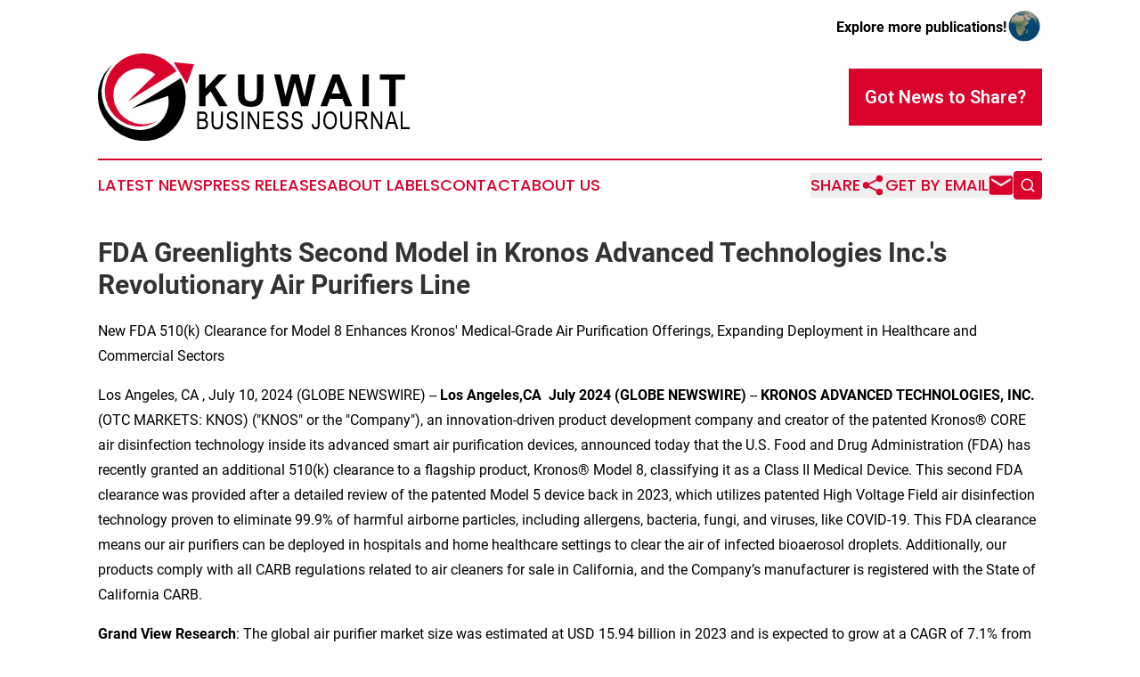

--- FILE ---
content_type: text/html;charset=utf-8
request_url: https://www.kuwaitbusinessjournal.com/article/726481698-fda-greenlights-second-model-in-kronos-advanced-technologies-inc-s-revolutionary-air-purifiers-line
body_size: 12888
content:
<!DOCTYPE html>
<html lang="en">
<head>
  <title>FDA Greenlights Second Model in Kronos Advanced Technologies Inc.&#39;s Revolutionary Air Purifiers Line | Kuwait Business Journal</title>
  <meta charset="utf-8">
  <meta name="viewport" content="width=device-width, initial-scale=1">
    <meta name="description" content="Kuwait Business Journal is an online news publication focusing on business &amp; economy in the Kuwait: Your best source on business and economy news from Kuwait">
    <link rel="icon" href="https://cdn.newsmatics.com/agp/sites/kuwaitbusinessjournal-favicon-1.png" type="image/png">
  <meta name="csrf-token" content="XiEYgMGgDUsvKPn16KxbIOxYSlhbMhvvpiCeSOV56VE=">
  <meta name="csrf-param" content="authenticity_token">
  <link href="/css/styles.min.css?v1d0b8e25eaccc1ca72b30a2f13195adabfa54991" rel="stylesheet" data-turbo-track="reload">
  <link rel="stylesheet" href="/plugins/vanilla-cookieconsent/cookieconsent.css?v1d0b8e25eaccc1ca72b30a2f13195adabfa54991">
  
<style type="text/css">
    :root {
        --color-primary-background: rgba(217, 2, 43, 0.3);
        --color-primary: #d9022b;
        --color-secondary: #000000;
    }
</style>

  <script type="importmap">
    {
      "imports": {
          "adController": "/js/controllers/adController.js?v1d0b8e25eaccc1ca72b30a2f13195adabfa54991",
          "alertDialog": "/js/controllers/alertDialog.js?v1d0b8e25eaccc1ca72b30a2f13195adabfa54991",
          "articleListController": "/js/controllers/articleListController.js?v1d0b8e25eaccc1ca72b30a2f13195adabfa54991",
          "dialog": "/js/controllers/dialog.js?v1d0b8e25eaccc1ca72b30a2f13195adabfa54991",
          "flashMessage": "/js/controllers/flashMessage.js?v1d0b8e25eaccc1ca72b30a2f13195adabfa54991",
          "gptAdController": "/js/controllers/gptAdController.js?v1d0b8e25eaccc1ca72b30a2f13195adabfa54991",
          "hamburgerController": "/js/controllers/hamburgerController.js?v1d0b8e25eaccc1ca72b30a2f13195adabfa54991",
          "labelsDescription": "/js/controllers/labelsDescription.js?v1d0b8e25eaccc1ca72b30a2f13195adabfa54991",
          "searchController": "/js/controllers/searchController.js?v1d0b8e25eaccc1ca72b30a2f13195adabfa54991",
          "videoController": "/js/controllers/videoController.js?v1d0b8e25eaccc1ca72b30a2f13195adabfa54991",
          "navigationController": "/js/controllers/navigationController.js?v1d0b8e25eaccc1ca72b30a2f13195adabfa54991"          
      }
    }
  </script>
  <script>
      (function(w,d,s,l,i){w[l]=w[l]||[];w[l].push({'gtm.start':
      new Date().getTime(),event:'gtm.js'});var f=d.getElementsByTagName(s)[0],
      j=d.createElement(s),dl=l!='dataLayer'?'&l='+l:'';j.async=true;
      j.src='https://www.googletagmanager.com/gtm.js?id='+i+dl;
      f.parentNode.insertBefore(j,f);
      })(window,document,'script','dataLayer','GTM-KGCXW2X');
  </script>

  <script>
    window.dataLayer.push({
      'cookie_settings': 'delta'
    });
  </script>
</head>
<body class="df-5 is-subpage">
<noscript>
  <iframe src="https://www.googletagmanager.com/ns.html?id=GTM-KGCXW2X"
          height="0" width="0" style="display:none;visibility:hidden"></iframe>
</noscript>
<div class="layout">

  <!-- Top banner -->
  <div class="max-md:hidden w-full content universal-ribbon-inner flex justify-end items-center">
    <a href="https://www.affinitygrouppublishing.com/" target="_blank" class="brands">
      <span class="font-bold text-black">Explore more publications!</span>
      <div>
        <img src="/images/globe.png" height="40" width="40" class="icon-globe"/>
      </div>
    </a>
  </div>
  <header data-controller="hamburger">
  <div class="content">
    <div class="header-top">
      <div class="flex gap-2 masthead-container justify-between items-center">
        <div class="mr-4 logo-container">
          <a href="/">
              <img src="https://cdn.newsmatics.com/agp/sites/kuwaitbusinessjournal-logo-1.svg" alt="Kuwait Business Journal"
                class="max-md:!h-[60px] lg:!max-h-[115px]" height="103"
                width="auto" />
          </a>
        </div>
        <button class="hamburger relative w-8 h-6">
          <span aria-hidden="true"
            class="block absolute h-[2px] w-9 bg-[--color-primary] transform transition duration-500 ease-in-out -translate-y-[15px]"></span>
          <span aria-hidden="true"
            class="block absolute h-[2px] w-7 bg-[--color-primary] transform transition duration-500 ease-in-out translate-x-[7px]"></span>
          <span aria-hidden="true"
            class="block absolute h-[2px] w-9 bg-[--color-primary] transform transition duration-500 ease-in-out translate-y-[15px]"></span>
        </button>
        <a href="/submit-news" class="max-md:hidden button button-upload-content button-primary w-fit">
          <span>Got News to Share?</span>
        </a>
      </div>
      <!--  Screen size line  -->
      <div class="absolute bottom-0 -ml-[20px] w-screen h-[1px] bg-[--color-primary] z-50 md:hidden">
      </div>
    </div>
    <!-- Navigation bar -->
    <div class="navigation is-hidden-on-mobile" id="main-navigation">
      <div class="w-full md:hidden">
        <div data-controller="search" class="relative w-full">
  <div data-search-target="form" class="relative active">
    <form data-action="submit->search#performSearch" class="search-form">
      <input type="text" name="query" placeholder="Search..." data-search-target="input" class="search-input md:hidden" />
      <button type="button" data-action="click->search#toggle" data-search-target="icon" class="button-search">
        <img height="18" width="18" src="/images/search.svg" />
      </button>
    </form>
  </div>
</div>

      </div>
      <nav class="navigation-part">
          <a href="/latest-news" class="nav-link">
            Latest News
          </a>
          <a href="/press-releases" class="nav-link">
            Press Releases
          </a>
          <a href="/about-labels" class="nav-link">
            About Labels
          </a>
          <a href="/contact" class="nav-link">
            Contact
          </a>
          <a href="/about" class="nav-link">
            About Us
          </a>
      </nav>
      <div class="w-full md:w-auto md:justify-end">
        <div data-controller="navigation" class="header-actions hidden">
  <button class="nav-link flex gap-1 items-center" onclick="window.ShareDialog.openDialog()">
    <span data-navigation-target="text">
      Share
    </span>
    <span class="icon-share"></span>
  </button>
  <button onclick="window.AlertDialog.openDialog()" class="nav-link nav-link-email flex items-center gap-1.5">
    <span data-navigation-target="text">
      Get by Email
    </span>
    <span class="icon-mail"></span>
  </button>
  <div class="max-md:hidden">
    <div data-controller="search" class="relative w-full">
  <div data-search-target="form" class="relative active">
    <form data-action="submit->search#performSearch" class="search-form">
      <input type="text" name="query" placeholder="Search..." data-search-target="input" class="search-input md:hidden" />
      <button type="button" data-action="click->search#toggle" data-search-target="icon" class="button-search">
        <img height="18" width="18" src="/images/search.svg" />
      </button>
    </form>
  </div>
</div>

  </div>
</div>

      </div>
      <a href="/submit-news" class="md:hidden uppercase button button-upload-content button-primary w-fit">
        <span>Got News to Share?</span>
      </a>
      <a href="https://www.affinitygrouppublishing.com/" target="_blank" class="nav-link-agp">
        Explore more publications!
        <img src="/images/globe.png" height="35" width="35" />
      </a>
    </div>
  </div>
</header>

  <div id="main-content" class="content">
    <div id="flash-message"></div>
    <h1>FDA Greenlights Second Model in Kronos Advanced Technologies Inc.&#39;s Revolutionary Air Purifiers Line</h1>
<div class="press-release">
  <h2>New FDA 510(k) Clearance for Model 8 Enhances Kronos' Medical-Grade Air Purification Offerings, Expanding Deployment in Healthcare and Commercial Sectors</h2>
      <p>Los Angeles, CA , July  10, 2024  (GLOBE NEWSWIRE) -- <strong>Los Angeles,CA&#xA0; July 2024 (GLOBE NEWSWIRE)</strong> -- <strong>KRONOS ADVANCED TECHNOLOGIES, INC.</strong> (OTC MARKETS: KNOS) ("KNOS" or the "Company"), an innovation-driven product development company and creator of the patented Kronos&#xAE; CORE air disinfection technology inside its advanced smart air purification devices, announced today that the U.S. Food and Drug Administration (FDA) has recently granted an additional 510(k) clearance to a flagship product, Kronos&#xAE; Model 8, classifying it as a Class II Medical Device. This second FDA clearance was provided after a detailed review of the patented Model 5 device back in 2023, which utilizes patented High Voltage Field air disinfection technology proven to eliminate 99.9% of harmful airborne particles, including allergens, bacteria, fungi, and viruses, like COVID-19. This FDA clearance means our air purifiers can be deployed in hospitals and home healthcare settings to clear the air of infected bioaerosol droplets. Additionally, our products comply with all CARB regulations related to air cleaners for sale in California, and the Company&#x2019;s manufacturer is registered with the State of California CARB.</p>  <p><strong>Grand View Research</strong>: The global air purifier market size was estimated at USD 15.94 billion in 2023 and is expected to grow at a CAGR of 7.1% from 2024 to 2030, reaching approximately USD 25.58 billion by 2030.</p>  <p>Kronos can now provide schools, healthcare facilities, businesses, hotels, and government agencies with the best medical-grade air purification and air disinfection technology.</p>  <p>&#x201C;As air quality concerns continue to rise globally, we are proud to announce that our manufacturer has been granted an additional FDA clearance for the Model 8 Air Purifier. We want to thank the FDA Team for their investigation and test results review of Kronos&#xAE; CORE patented air disinfection technology,&#x201D; said Greg Rubin, Interim CEO of Kronos. &#x201C;We have been developing air disinfection and purification technology since 2002 and are experts in Indoor Air Quality. The recently approved FDA 510(k) clearance of the Model 8 device, powered by our patented Kronos&#xAE; air disinfection technology, represents another major step forward in marketing our products to hospitals, doctors&#x2019; offices, allergy sufferers, and areas affected by natural disasters like wildfires.&#x201D;</p>  <p>&#x201C;There are only a few air purifier manufacturers on the market today that have received multiple 510(k) clearances, and this marks a significant milestone for our company and our shareholders. This certification validates the performance of the Kronos&#xAE; Model 8 air disinfection technology capabilities as we prepare to manufacture our innovative products domestically and lead the air purification industry,&#x201D; added Rubin.</p>  <p>The Model 5 and Model 8, which are our most popular models, have been rigorously tested in several credible international testing labs. Kronos&#xAE; developed technology is an active filtration technology. Unlike other solutions, it generates a high voltage electric field to electrify and destroy harmful particles, collecting them on the uniquely designed, easy-to-wash collecting plates. Its 3 layers of washable filter technology equate to zero maintenance costs while eliminating up to 99.9% of harmful particles, 99.9% of PM 2.5, and 99% of chemical toxins in the air it cleans.</p>  <p>Traditional HEPA filter-based air filtration systems only capture larger particles such as dust or pet hair and require frequent filter changes to maintain effectiveness, drastically increasing system maintenance costs. Our technology can remove contaminants and allergens down to 14.6 nanometers (.0146 microns), which is 20 times smaller than HEPA filters &#x2013; a definite market advantage.</p>  <p>As reported recently by CNN: A summer wave of COVID-19 has arrived in the US. COVID-19 levels have been rising in the United States for weeks as new variants drive what has become an annual summer surge. COVID-19 surveillance has been scaled back significantly since the US public health emergency ended more than a year ago &#x2014; individual cases are no longer counted, and severe outcomes are based on representative samples of the population &#x2014; but the data that is available is showing a consistent upward trend. Infections are probably growing in at least 38 states, according to data from the US Centers for Disease Control and Prevention. Wastewater surveillance suggests that viral activity is still relatively low, but hospitalizations and deaths are also ticking up. COVID-19 levels are especially high in the West, where viral levels are back to what they were in February, and in the South, according to the CDC. &#x201C;The virus tends to replicate well and stay alive in an environment with warm and moist conditions. That fits with what we&#x2019;re seeing,&#x201D; said Dr. Robert Hopkins, medical director of the National Foundation for Infectious Diseases, a nonprofit public health organization. &#x201C;The South and the West are steamy and hot right now.&#x201D; The summer bump has become a familiar seasonal pattern, but experts warn that the coronavirus can still be quite unpredictable.</p>  <p>KNOS is committed to helping our customers, businesses, and government offices improve Indoor Air Quality (IAQ) and provide healthier and safer air.</p>  <p>Unlike any other air purifier on the market, Kronos&#xAE; air purifiers use patented technology to do what other purifiers can&#x2019;t &#x2014; destroy airborne pollutants at the size 20 times smaller than conventional Hepa filters. These devices are the only FDA-cleared purifiers that use Kronos&#xAE; technology and reach 99.98% efficiency in destroying airborne pollutants.</p>  <p>This additional FDA clearance comes as world health agencies increasingly recognize indoor air quality as a crucial factor in overall health and well-being. The EPA - Environmental Protection Agency has reported that indoor air can be two to five times more polluted than outdoor air, emphasizing the importance of effective air purification in homes and offices.</p>  <p>FDA Cleared MODEL 5 (MSRP $650): Currently on sale for $549 is Ideal for rooms of up to 1400sq. ft. can disinfect and purify air space 24/7 (bedrooms, living rooms, etc.) This Model 5 is 26 (H) x 12 (L) x 12 (W) inches, weighs 28.9 pounds, and its power consumption is only 20-60 W (110/240v).</p>  <p>FDA Cleared MODEL 8 (MSRP $1,199) ON SALE price $949.00: Ideal for large spaces up to 3000 sq. ft. (businesses, hospitals, schools, universities, hotels, restaurants, including residential spaces such as studio apartments, large living rooms, and home offices.) The MODEL 8 is 30" (H) x 15" (W) x 15", weighs 43 pounds, and its power consumption is 110 W (110/240v). The Model 8 may well be the highest CADR among all air purifiers, including HEPA, and the most efficacious with the lowest cost of ownership.</p>  <p>Kronos also supplies advanced US-manufactured face masks (including high-tech electronic invisible masks) to better protect employees, customers, students, and teachers nationwide.</p>  <p><strong>About Kronos Advanced Technologies Inc.</strong></p>  <p>The Company was initially founded in 2002 and funded by the U.S. military to develop electrostatic air movers. Eventually, the Company moved into the consumer air purification business. It began operations as a product development company that invented and significantly changed how air is moved, filtered, and sterilized. Historically, Kronos has focused on developing, marketing, and selling the Company's proprietary air movement and purification technology. Serving the Indoor Air Quality (IAQ) market, Kronos technology uses state-of-the-art high-voltage patented processes without the use of traditional porous HEPA filters. Kronos-based products move air silently, filter, sterilize, and purify the air while dramatically reducing energy consumption to half of a 60-watt light bulb.</p>  <p>Kronos devices can vary in shape or size and, therefore, have the potential to be scaled down for air purification in cars or scaled up in size for industrial and hazardous gas destruction. The technology is currently being implemented in multiple standalone products for businesses, homes, and vehicles of all types - to move, sterilize, and filter air, including removing allergens down to 14.6 nanometers, passing through our patented technology - replacing expensive outdated passive HEPA and other filtration-type systems. There are broad ranges of additional markets for standalone and embedded Kronos CORE technology-based devices. Examples of immediately addressable markets include schools, universities, healthcare facilities, operating rooms, manufacturing clean rooms, and the cabins of automobiles and commercial aircraft.</p>  <p>Kronos published research about the effectiveness of Kronos Patented technology on air disinfection (e.g., microorganism destruction) by demonstrating the high efficacy of Kronos&#xAE; Technology-based air purifiers in capturing and destruction of various types of microorganisms (including Coronaviruses) in different environmental settings back in 2008. Results of this research showed that Electrostatic Air Filtration and Purification systems based on Kronos technology demonstrated high capturing and destruction efficiency for different types of microorganisms, bacteria, and viruses, and can be successfully used for disinfection of air in real-world environmental settings, including hospital facilities both with and without the presence of people.</p>  <p>BusinessWeek called Kronos air purifiers "VIRUS KILLER" in 2005.</p>  <p>Kronos is the first publicly traded company that accepts Dogecoin as a form of payment for its products, as well as other cryptocurrencies.</p>  <p>Recently, the Company filed for a provisional patent involving an innovative protective face mask with antimicrobial and anti-cellphone radiation protection features. The Company is planning to file additional patents to improve its existing technology as well as enter into new market segments but will continue to market air purifiers and other consumer products. The Company is an exclusive distributor and licensee of the latest generation of air purifiers based on the Company's CORE technologies. The Company markets its products as Airdog&#xAE; and KRONOS&#xAE; brands. All Kronos products come with Kronos Promise &#x2122; - Your Satisfaction is Guaranteed!</p>  <p>Since our inception in 2002, Kronos Advanced Technologies has been at the forefront of innovation, revolutionizing how air is moved, filtered, and sterilized. Our patented technology has been instrumental in various sectors, including indoor air quality, automotive, and healthcare.</p>  <p>As previously announced: Kronos Advanced Technologies, Inc. (OTC MARKETS: KNOS) released in 2023 that the U.S. Food and Drug Administration (FDA) had granted 510(k) clearance to the company&#x2019;s manufacturer, classifying its Model 5 Air Purifier as a Class II Medical Device. This clearance is a significant achievement, validating Kronos' patented High Voltage Field air disinfection technology, proven to eliminate 99.9% of harmful airborne particles, including allergens, bacteria, fungi, and viruses like COVID-19.</p>  <p>With the additional FDA clearance for our flagship Model 8 product, Kronos&#xAE; can now deploy its medical-grade air purification and air disinfection technology in hospitals, home healthcare settings, schools, healthcare facilities, businesses, hotels, and government agencies. This milestone underscores Kronos' commitment to improving Indoor Air Quality (IAQ) and providing healthier and safer air environments.</p>  <p>As we embark on this new chapter with Kronos Advanced Technologies Inc., we remain committed to our mission of enhancing the health and well-being of individuals worldwide. We are proud to be pioneers in accepting cryptocurrencies, including Dogecoin and Shiba Inu coins, as a form of payment for our products, reflecting our dedication to embracing emerging technologies.</p>  <p>Our dedication to customer satisfaction remains unwavering, and we invite you to explore our products and offerings through our online shopping portal and social media channels.</p>  <p><strong>Company offices are located in Parkersburg, West Virginia.</strong></p>  <p><strong>Shopping portal</strong>: <a href="https://www.globenewswire.com/Tracker?data=JUysDzgCLoiVVy1J89BOrdAXKXn-MdSzul_ctNLotXpuPDv4qEIwLSWQUzW9c-Hp9wnjCy2pNn2Hv8mRoyWtHsAWBDrX1d8_QpfCN3ba1S0=" rel="nofollow" target="_new">www.KronosAIR.com</a></p>  <p><strong>Follow KNOS on Twitter</strong>: <a href="https://www.globenewswire.com/Tracker?data=XEo93w09QyezaO4gECx8VhMln4t63Bdq_Atx44DDblYc_ukyO9nZqJGBdYRcTg1JRi3JYKAhMplxrNv4h_-JpvrwXX1MdJn83-61a27WvL_I64ziq-U_w-Cx04ziX3CA" rel="nofollow" target="_new">https://twitter.com/kronosati</a></p>  <p><strong>Follow KNOS on Facebook</strong>: <a href="https://www.globenewswire.com/Tracker?data=XEo93w09QyezaO4gECx8VoPjXx25ze_AMCUO1J1J0o3StOjuy8vVFC_EblwTgQ2XhgFthY4znOihYnOZM0n2GszVO99e5u8obwgDqlacsSFvwf2ApdY0uWOSqlXPgBcS" rel="nofollow" target="_new">https://www.facebook.com/kronosati</a></p>  <p><strong>Follow KNOS on Instagram</strong>: <a href="https://www.globenewswire.com/Tracker?data=XEo93w09QyezaO4gECx8VnXZkV4_CbYcQId3pwTtoMUxHflU8GdxavhIClMkc7vof9Wk9OGgUEV7Ugu0KhvfybSpOVLlzAgY8tTkDxgT785EwMLA1izfE4wbBrHflTyrtuLsg238-jIUw8_1wi0UoA==" rel="nofollow" target="_new">https://www.instagram.com/kronos_ati/</a></p>  <p><strong>Follow KNOS on YouTube</strong>: <a href="https://www.globenewswire.com/Tracker?data=XEo93w09QyezaO4gECx8VjWyUFoKKNXdxSIOltzqyfTpXQ1T6dZPSIMZzJTmIlWhlZjVfcAFfUHEUBx7FBrvw0LDIeb0-eeCLTqPr-bb4LId2FpcWqUUsYq2YCdgz6piqMGOyqDF2uPNg0OyaLEBylITiynsBEF0PD4PvQbyy_U=" rel="nofollow" target="_new">https://www.youtube.com/@KronosAdvancedTechnologies</a></p>  <p><strong>Follow KNOS on Reddit</strong>: <a href="https://www.globenewswire.com/Tracker?data=XEo93w09QyezaO4gECx8VpHVcdRMAEg0NwMPPRjBRFGjsHfYyFC2ND0a-f9HrHiLFvOXFfZNVIopithSRwZX0uL1ZAaiZqnMe4Fq2OPIK83PIXIIq5kkq8kIe8Jm0GToxTJ9gT5TEkzJRFQEfH4QJA==" rel="nofollow" target="_new">https://www.reddit.com/user/Kronos_ATI</a></p>  <p><strong>Follow KNOS on LinkedIn</strong>: <a href="https://www.globenewswire.com/Tracker?data=[base64]" rel="nofollow" target="_new">https://www.linkedin.com/company/kronos-advanced-technologies-inc</a></p>  <p><strong>Contact us</strong> via info@kronosati.co</p>  <p><strong>Disclaimer</strong></p>  <p>This filing does not constitute an offer to sell, a solicitation of an offer to buy, or a recommendation of any security or any other product or service by Kronos Advanced Technologies Inc or any other third party regardless of whether such security, product, or service is referenced in this press release. Furthermore, nothing in this press release is intended to provide tax, legal, or investment advice, and nothing in it should be construed as a recommendation to buy, sell, or hold any investment or security or to engage in any investment strategy or transaction. Kronos Advanced Technologies does not represent that the securities, products, or services discussed in this press release are suitable for any particular investor. You are solely responsible for determining whether any investment, investment strategy, security, or related transaction is appropriate for you based on your personal investment objectives, financial circumstances, and risk tolerance. You should consult your business advisor, attorney, and/or tax and accounting advisor regarding your specific business, legal, or tax situation.</p>  <p><strong>Health Disclaimer</strong></p>  <p>The information contained in this news release is provided for informational purposes only and should not be construed as medical advice or as a substitute for professional healthcare advice. KRONOS ADVANCED TECHNOLOGIES INC. ("KNOS" or the "Company") does not provide medical advice, diagnosis, or treatment. The products mentioned in this release, including the Kronos Air 5G air purifier and graphene face masks, are designed to improve air quality by capturing and destroying airborne particles, including bacteria and viruses. However, the effectiveness of these products in preventing illness or disease has not been established for all conditions, and individual results may vary. The statements made in this release regarding the potential effectiveness of our products against specific pathogens, such as COVID-19, tuberculosis, and other viral and bacterial infections are based on laboratory tests and real-world applications, including FDA 510(k) Class II medical device clearance. These statements have not been evaluated by the Food and Drug Administration or any other regulatory body and are not intended to diagnose, treat, cure, or prevent any disease. Consumers should consult their healthcare professional before using any air purification or sterilization products, especially if they have any underlying health conditions or concerns. The information provided in this release is not intended to replace the advice of healthcare professionals. If you have any questions or concerns about your health or the use of our products, please consult your physician or another qualified healthcare provider. KRONOS ADVANCED TECHNOLOGIES INC. makes no representations or warranties, express or implied, regarding the efficacy of its products in any specific situation or for any specific individual. The Company does not assume any liability for the use or misuse of the information provided in this release or for any reliance on the information provided. For more detailed information about our products and their intended use, please visit our website at <a href="https://www.globenewswire.com/Tracker?data=JUysDzgCLoiVVy1J89BOreGuba70mw4wV2ufgGdfbiholwEgHx8n_t12RZw2qmAp4iyLNLFqO-h5YfWdE3kymskOqVTPquJHfhzvxb_5qo0=" rel="nofollow" target="_new">www.KronosAIR.com</a> or contact our customer service team. Your use of our products is subject to our terms and conditions, which can be found on our website.</p>  <p><strong>Social Media Disclaimer and Forward-Looking Statements</strong></p>  <p>Kronos Advanced Technologies investors and others should note that we announce material information to the public about the Company through various means, including our website (<u>www.KronosAIR.com</u>), press releases, OTC markets filings, public conference calls, and via our corporate social media accounts listed above. We encourage our investors and others to monitor and review the information we make public in these locations, as such information could be deemed material. Please note that this list may be updated from time to time. Certain statements contained in this press release may constitute "forward-looking statements." Forward-looking statements provide current expectations of future events based on certain assumptions and include any statement that does not directly relate to any historical or current fact. Actual results may differ materially from those indicated by such forward-looking statements as a result of various important factors as disclosed in our filings with the OTC Markets at OTCMarkets.com. In addition to these factors, actual future performance, outcomes, and results may differ materially because of more general factors including (without limitation) general industry and market conditions and growth rates, economic conditions, governmental and public policy changes, the Company's ability to raise capital on acceptable terms, if at all, the Company's successful development of its products and the integration into its existing products and the commercial acceptance of the Company's products. The forward-looking statements included in this press release represent the Company's views as of the date of this press release, and these views could change. However, while the Company may elect to update these forward-looking statements at some point in the future, the Company specifically disclaims any obligation to do so. These forward-looking statements should not be relied upon as representing the Company's views as of any date subsequent to the date of the press release.</p>  <p><strong>SOURCE: KRONOS ADVANCED TECHNOLOGIES, Inc</strong></p>  <p><strong>Tel:</strong> (<strong>716)OTC-KNOS</strong> (716-682-5667) for SMS texts</p> <img class="__GNW8366DE3E__IMG" src="https://www.globenewswire.com/newsroom/ti?nf=OTE3NTcyMyM2MzYwODI2IzIxOTU1MjU="> <br><img src="https://ml.globenewswire.com/media/ODhjMWEwYzMtYjM3OS00MmY5LWIwMGYtZTcwZDcyOGFjOWFlLTEyMDcwNzg=/tiny/Kronos-Advanced-Technologies-I.png" referrerpolicy="no-referrer-when-downgrade"><p><a href="https://www.globenewswire.com/NewsRoom/AttachmentNg/198d3343-a299-49cf-a38c-834c924b869e" rel="nofollow"><img src="https://ml.globenewswire.com/media/198d3343-a299-49cf-a38c-834c924b869e/small/kronos-logo-400px-jpg.jpg" border="0" width="150" height="84" alt="Primary Logo"></a></p>
    <p>
  Legal Disclaimer:
</p>
<p>
  EIN Presswire provides this news content "as is" without warranty of any kind. We do not accept any responsibility or liability
  for the accuracy, content, images, videos, licenses, completeness, legality, or reliability of the information contained in this
  article. If you have any complaints or copyright issues related to this article, kindly contact the author above.
</p>
<img class="prtr" src="https://www.einpresswire.com/tracking/article.gif?t=5&a=L3Gw6UmRpbg-lwAN&i=8QP57XxThCzeXEli" alt="">
</div>

  </div>
</div>
<footer class="footer footer-with-line">
  <div class="content flex flex-col">
    <p class="footer-text text-sm mb-4 order-2 lg:order-1">© 1995-2026 Newsmatics Inc. dba Affinity Group Publishing &amp; Kuwait Business Journal. All Rights Reserved.</p>
    <div class="footer-nav lg:mt-2 mb-[30px] lg:mb-0 flex gap-7 flex-wrap justify-center order-1 lg:order-2">
        <a href="/about" class="footer-link">About</a>
        <a href="/archive" class="footer-link">Press Release Archive</a>
        <a href="/submit-news" class="footer-link">Submit Press Release</a>
        <a href="/legal/terms" class="footer-link">Terms &amp; Conditions</a>
        <a href="/legal/dmca" class="footer-link">Copyright/DMCA Policy</a>
        <a href="/legal/privacy" class="footer-link">Privacy Policy</a>
        <a href="/contact" class="footer-link">Contact</a>
    </div>
  </div>
</footer>
<div data-controller="dialog" data-dialog-url-value="/" data-action="click->dialog#clickOutside">
  <dialog
    class="modal-shadow fixed backdrop:bg-black/20 z-40 text-left bg-white rounded-full w-[350px] h-[350px] overflow-visible"
    data-dialog-target="modal"
  >
    <div class="text-center h-full flex items-center justify-center">
      <button data-action="click->dialog#close" type="button" class="modal-share-close-button">
        ✖
      </button>
      <div>
        <div class="mb-4">
          <h3 class="font-bold text-[28px] mb-3">Share us</h3>
          <span class="text-[14px]">on your social networks:</span>
        </div>
        <div class="flex gap-6 justify-center text-center">
          <a href="https://www.facebook.com/sharer.php?u=https://www.kuwaitbusinessjournal.com" class="flex flex-col items-center font-bold text-[#4a4a4a] text-sm" target="_blank">
            <span class="h-[55px] flex items-center">
              <img width="40px" src="/images/fb.png" alt="Facebook" class="mb-2">
            </span>
            <span class="text-[14px]">
              Facebook
            </span>
          </a>
          <a href="https://www.linkedin.com/sharing/share-offsite/?url=https://www.kuwaitbusinessjournal.com" class="flex flex-col items-center font-bold text-[#4a4a4a] text-sm" target="_blank">
            <span class="h-[55px] flex items-center">
              <img width="40px" height="40px" src="/images/linkedin.png" alt="LinkedIn" class="mb-2">
            </span>
            <span class="text-[14px]">
            LinkedIn
            </span>
          </a>
        </div>
      </div>
    </div>
  </dialog>
</div>

<div data-controller="alert-dialog" data-action="click->alert-dialog#clickOutside">
  <dialog
    class="fixed backdrop:bg-black/20 modal-shadow z-40 text-left bg-white rounded-full w-full max-w-[450px] aspect-square overflow-visible"
    data-alert-dialog-target="modal">
    <div class="flex items-center text-center -mt-4 h-full flex-1 p-8 md:p-12">
      <button data-action="click->alert-dialog#close" type="button" class="modal-close-button">
        ✖
      </button>
      <div class="w-full" data-alert-dialog-target="subscribeForm">
        <img class="w-8 mx-auto mb-4" src="/images/agps.svg" alt="AGPs" />
        <p class="md:text-lg">Get the latest news on this topic.</p>
        <h3 class="dialog-title mt-4">SIGN UP FOR FREE TODAY</h3>
        <form data-action="submit->alert-dialog#submit" method="POST" action="/alerts">
  <input type="hidden" name="authenticity_token" value="XiEYgMGgDUsvKPn16KxbIOxYSlhbMhvvpiCeSOV56VE=">

  <input data-alert-dialog-target="fullnameInput" type="text" name="fullname" id="fullname" autocomplete="off" tabindex="-1">
  <label>
    <input data-alert-dialog-target="emailInput" placeholder="Email address" name="email" type="email"
      value=""
      class="rounded-xs mb-2 block w-full bg-white px-4 py-2 text-gray-900 border-[1px] border-solid border-gray-600 focus:border-2 focus:border-gray-800 placeholder:text-gray-400"
      required>
  </label>
  <div class="text-red-400 text-sm" data-alert-dialog-target="errorMessage"></div>

  <input data-alert-dialog-target="timestampInput" type="hidden" name="timestamp" value="1768723699" autocomplete="off" tabindex="-1">

  <input type="submit" value="Sign Up"
    class="!rounded-[3px] w-full mt-2 mb-4 bg-primary px-5 py-2 leading-5 font-semibold text-white hover:color-primary/75 cursor-pointer">
</form>
<a data-action="click->alert-dialog#close" class="text-black underline hover:no-underline inline-block mb-4" href="#">No Thanks</a>
<p class="text-[15px] leading-[22px]">
  By signing to this email alert, you<br /> agree to our
  <a href="/legal/terms" class="underline text-primary hover:no-underline" target="_blank">Terms & Conditions</a>
</p>

      </div>
      <div data-alert-dialog-target="checkEmail" class="hidden">
        <img class="inline-block w-9" src="/images/envelope.svg" />
        <h3 class="dialog-title">Check Your Email</h3>
        <p class="text-lg mb-12">We sent a one-time activation link to <b data-alert-dialog-target="userEmail"></b>.
          Just click on the link to
          continue.</p>
        <p class="text-lg">If you don't see the email in your inbox, check your spam folder or <a
            class="underline text-primary hover:no-underline" data-action="click->alert-dialog#showForm" href="#">try
            again</a>
        </p>
      </div>

      <!-- activated -->
      <div data-alert-dialog-target="activated" class="hidden">
        <img class="w-8 mx-auto mb-4" src="/images/agps.svg" alt="AGPs" />
        <h3 class="dialog-title">SUCCESS</h3>
        <p class="text-lg">You have successfully confirmed your email and are subscribed to <b>
            Kuwait Business Journal
          </b> daily
          news alert.</p>
      </div>
      <!-- alreadyActivated -->
      <div data-alert-dialog-target="alreadyActivated" class="hidden">
        <img class="w-8 mx-auto mb-4" src="/images/agps.svg" alt="AGPs" />
        <h3 class="dialog-title">Alert was already activated</h3>
        <p class="text-lg">It looks like you have already confirmed and are receiving the <b>
            Kuwait Business Journal
          </b> daily news
          alert.</p>
      </div>
      <!-- activateErrorMessage -->
      <div data-alert-dialog-target="activateErrorMessage" class="hidden">
        <img class="w-8 mx-auto mb-4" src="/images/agps.svg" alt="AGPs" />
        <h3 class="dialog-title">Oops!</h3>
        <p class="text-lg mb-4">It looks like something went wrong. Please try again.</p>
        <form data-action="submit->alert-dialog#submit" method="POST" action="/alerts">
  <input type="hidden" name="authenticity_token" value="XiEYgMGgDUsvKPn16KxbIOxYSlhbMhvvpiCeSOV56VE=">

  <input data-alert-dialog-target="fullnameInput" type="text" name="fullname" id="fullname" autocomplete="off" tabindex="-1">
  <label>
    <input data-alert-dialog-target="emailInput" placeholder="Email address" name="email" type="email"
      value=""
      class="rounded-xs mb-2 block w-full bg-white px-4 py-2 text-gray-900 border-[1px] border-solid border-gray-600 focus:border-2 focus:border-gray-800 placeholder:text-gray-400"
      required>
  </label>
  <div class="text-red-400 text-sm" data-alert-dialog-target="errorMessage"></div>

  <input data-alert-dialog-target="timestampInput" type="hidden" name="timestamp" value="1768723699" autocomplete="off" tabindex="-1">

  <input type="submit" value="Sign Up"
    class="!rounded-[3px] w-full mt-2 mb-4 bg-primary px-5 py-2 leading-5 font-semibold text-white hover:color-primary/75 cursor-pointer">
</form>
<a data-action="click->alert-dialog#close" class="text-black underline hover:no-underline inline-block mb-4" href="#">No Thanks</a>
<p class="text-[15px] leading-[22px]">
  By signing to this email alert, you<br /> agree to our
  <a href="/legal/terms" class="underline text-primary hover:no-underline" target="_blank">Terms & Conditions</a>
</p>

      </div>

      <!-- deactivated -->
      <div data-alert-dialog-target="deactivated" class="hidden">
        <img class="w-8 mx-auto mb-4" src="/images/agps.svg" alt="AGPs" />
        <h3 class="dialog-title">You are Unsubscribed!</h3>
        <p class="text-lg">You are no longer receiving the <b>
            Kuwait Business Journal
          </b>daily news alert.</p>
      </div>
      <!-- alreadyDeactivated -->
      <div data-alert-dialog-target="alreadyDeactivated" class="hidden">
        <img class="w-8 mx-auto mb-4" src="/images/agps.svg" alt="AGPs" />
        <h3 class="dialog-title">You have already unsubscribed!</h3>
        <p class="text-lg">You are no longer receiving the <b>
            Kuwait Business Journal
          </b> daily news alert.</p>
      </div>
      <!-- deactivateErrorMessage -->
      <div data-alert-dialog-target="deactivateErrorMessage" class="hidden">
        <img class="w-8 mx-auto mb-4" src="/images/agps.svg" alt="AGPs" />
        <h3 class="dialog-title">Oops!</h3>
        <p class="text-lg">Try clicking the Unsubscribe link in the email again and if it still doesn't work, <a
            href="/contact">contact us</a></p>
      </div>
    </div>
  </dialog>
</div>

<script src="/plugins/vanilla-cookieconsent/cookieconsent.umd.js?v1d0b8e25eaccc1ca72b30a2f13195adabfa54991"></script>
  <script src="/js/cookieconsent.js?v1d0b8e25eaccc1ca72b30a2f13195adabfa54991"></script>

<script type="module" src="/js/app.js?v1d0b8e25eaccc1ca72b30a2f13195adabfa54991"></script>
</body>
</html>


--- FILE ---
content_type: image/svg+xml
request_url: https://cdn.newsmatics.com/agp/sites/kuwaitbusinessjournal-logo-1.svg
body_size: 9872
content:
<?xml version="1.0" encoding="UTF-8" standalone="no"?>
<svg
   xmlns:dc="http://purl.org/dc/elements/1.1/"
   xmlns:cc="http://creativecommons.org/ns#"
   xmlns:rdf="http://www.w3.org/1999/02/22-rdf-syntax-ns#"
   xmlns:svg="http://www.w3.org/2000/svg"
   xmlns="http://www.w3.org/2000/svg"
   id="Layer_1"
   data-name="Layer 1"
   viewBox="0 0 371.83826 103.89436"
   version="1.1"
   width="371.83826"
   height="103.89436">
  <metadata
     id="metadata59">
    <rdf:RDF>
      <cc:Work
         rdf:about="">
        <dc:format>image/svg+xml</dc:format>
        <dc:type
           rdf:resource="http://purl.org/dc/dcmitype/StillImage" />
      </cc:Work>
    </rdf:RDF>
  </metadata>
  <defs
     id="defs4">
    <style
       id="style2">.cls-1,.cls-3{fill:#d9022b;}.cls-1,.cls-2{fill-rule:evenodd;}.cls-2{fill:#010101;}</style>
  </defs>
  <title
     id="title6">89</title>
  <path
     d="m 120.62827,62.668644 v -37.81 h 7.64 v 16.81 l 15.43,-16.8 h 10.27 l -14.24,14.73 15,23.1 h -9.89 l -10.4,-17.75 -6.19,6.32 v 11.4 z"
     id="path8" />
  <path
     d="m 167.09827,24.858644 h 7.64 v 20.49 a 42.53,42.53 0 0 0 0.28,6.32 6.15,6.15 0 0 0 2.34,3.73 8.11,8.11 0 0 0 5,1.41 7.72,7.72 0 0 0 4.9,-1.33 5.27,5.27 0 0 0 2,-3.27 42.84,42.84 0 0 0 0.34,-6.42 v -20.93 h 7.63 v 19.87 a 50.53,50.53 0 0 1 -0.62,9.63 10.61,10.61 0 0 1 -2.28,4.74 11.58,11.58 0 0 1 -4.45,3.09 19.47,19.47 0 0 1 -7.28,1.15 20.85,20.85 0 0 1 -8.22,-1.26 11.63,11.63 0 0 1 -4.42,-3.25 10.27,10.27 0 0 1 -2.14,-4.19 45.88,45.88 0 0 1 -0.75,-9.6 z"
     id="path10" />
  <path
     d="m 219.09827,62.668644 -9,-37.83 h 7.82 l 5.7,26 6.91,-26 h 9.09 l 6.63,26.42 5.85,-26.4 h 7.69 l -9.22,37.81 h -8.1 l -7.54,-28.28 -7.51,28.28 z"
     id="path12" />
  <path
     d="m 303.30827,62.668644 h -8.31 l -3.31,-8.59 h -15.12 l -3.12,8.59 h -8.1 l 14.75,-37.81 h 8.08 z m -14.07,-15 -5.21,-14 -5.11,14 z"
     id="path14" />
  <path
     d="m 315.57827,62.668644 v -37.81 h 7.64 v 37.81 z"
     id="path16" />
  <path
     d="m 347.46827,62.668644 v -31.41 h -11.23 v -6.4 h 30.07 v 6.4 h -11.21 v 31.41 z"
     id="path18" />
  <path
     d="m 118.44827,89.898644 v -20.83 h 6.41 a 6.68,6.68 0 0 1 3.09,0.6 4.74,4.74 0 0 1 1.86,1.88 5.7,5.7 0 0 1 0.72,2.83 5.27,5.27 0 0 1 -0.62,2.58 4.88,4.88 0 0 1 -1.76,1.85 4.6,4.6 0 0 1 2.34,1.84 5.7,5.7 0 0 1 0.85,3.2 6.81,6.81 0 0 1 -0.77,3.32 4.78,4.78 0 0 1 -2.07,2.08 8,8 0 0 1 -3.55,0.65 z m 2.25,-12.08 h 3.7 a 7.6,7.6 0 0 0 2.07,-0.2 2.59,2.59 0 0 0 1.36,-1 3.36,3.36 0 0 0 0.47,-1.91 3.67,3.67 0 0 0 -0.43,-1.87 2.29,2.29 0 0 0 -1.15,-1 8,8 0 0 0 -2.59,-0.28 h -3.43 z m 0,9.62 h 4.26 a 6.25,6.25 0 0 0 2.08,-0.26 2.84,2.84 0 0 0 1.47,-1.21 4.07,4.07 0 0 0 0.5,-2.13 3.86,3.86 0 0 0 -0.48,-2 3,3 0 0 0 -1.3,-1.2 6.57,6.57 0 0 0 -2.57,-0.37 h -4 z"
     id="path20" />
  <path
     d="m 146.75827,69.068644 h 2.26 v 12 a 17.6,17.6 0 0 1 -0.59,5 5.74,5.74 0 0 1 -2.15,3.06 6.55,6.55 0 0 1 -4,1.12 6.2,6.2 0 0 1 -5.06,-2 q -1.68,-2 -1.68,-7.13 v -12 h 2.26 v 12 a 13.72,13.72 0 0 0 0.44,4.09 3.63,3.63 0 0 0 1.44,1.92 4.34,4.34 0 0 0 2.44,0.66 4.2,4.2 0 0 0 3.5,-1.36 c 0.72,-0.91 1.09,-2.68 1.09,-5.31 z"
     id="path22" />
  <path
     d="m 153.21827,83.188644 2.13,-0.23 a 6.18,6.18 0 0 0 0.75,2.71 4.41,4.41 0 0 0 1.73,1.54 5.39,5.39 0 0 0 2.53,0.58 4.55,4.55 0 0 0 3.13,-1 3.28,3.28 0 0 0 1.12,-2.56 2.93,2.93 0 0 0 -1.63,-2.74 23.59,23.59 0 0 0 -3.53,-1.24 12.6,12.6 0 0 1 -3.44,-1.44 5,5 0 0 1 -1.59,-1.84 5.44,5.44 0 0 1 -0.57,-2.52 5.53,5.53 0 0 1 1.64,-4.13 6,6 0 0 1 4.4,-1.61 7.05,7.05 0 0 1 3.33,0.75 5.43,5.43 0 0 1 2.22,2.16 7.08,7.08 0 0 1 0.84,3.31 l -2.17,0.2 a 4.45,4.45 0 0 0 -1.22,-3 4.12,4.12 0 0 0 -2.93,-1 4.39,4.39 0 0 0 -2.92,0.86 2.75,2.75 0 0 0 -1,2.22 2.53,2.53 0 0 0 0.74,2 8.62,8.62 0 0 0 3.32,1.41 22.62,22.62 0 0 1 3.55,1.21 5.43,5.43 0 0 1 3.15,5.2 6.46,6.46 0 0 1 -0.83,3.26 5.62,5.62 0 0 1 -2.28,2.23 7.24,7.24 0 0 1 -3.48,0.77 6.79,6.79 0 0 1 -5.05,-1.9 7.29,7.29 0 0 1 -1.94,-5.2 z"
     id="path24" />
  <path
     d="m 171.48827,89.898644 v -20.83 h 2.26 v 20.83 z"
     id="path26" />
  <path
     d="m 178.78827,89.898644 v -20.83 h 2.31 l 9,16.38 v -16.38 h 2.16 v 20.83 h -2.31 l -9,-16.39 v 16.39 z"
     id="path28" />
  <path
     d="m 197.27827,89.898644 v -20.83 h 12.35 v 2.46 h -10.09 v 6.36 h 9.45 v 2.46 h -9.45 v 7.09 h 10.49 v 2.46 z"
     id="path30" />
  <path
     d="m 213.54827,83.188644 2.13,-0.23 a 6.18,6.18 0 0 0 0.77,2.68 4.34,4.34 0 0 0 1.73,1.54 5.39,5.39 0 0 0 2.53,0.58 4.55,4.55 0 0 0 3.13,-1 3.27,3.27 0 0 0 1.11,-2.56 2.9,2.9 0 0 0 -1.62,-2.74 24,24 0 0 0 -3.53,-1.24 12.6,12.6 0 0 1 -3.44,-1.44 5,5 0 0 1 -1.59,-1.84 5.44,5.44 0 0 1 -0.57,-2.52 5.56,5.56 0 0 1 1.63,-4.13 6,6 0 0 1 4.41,-1.61 7.05,7.05 0 0 1 3.33,0.75 5.43,5.43 0 0 1 2.22,2.16 7.2,7.2 0 0 1 0.84,3.31 l -2.17,0.2 a 4.5,4.5 0 0 0 -1.22,-3 4.12,4.12 0 0 0 -2.93,-1 4.43,4.43 0 0 0 -2.93,0.86 2.78,2.78 0 0 0 -1,2.22 2.57,2.57 0 0 0 0.74,2 8.69,8.69 0 0 0 3.33,1.41 23,23 0 0 1 3.55,1.21 5.92,5.92 0 0 1 2.36,2.1 5.83,5.83 0 0 1 0.79,3.1 6.46,6.46 0 0 1 -0.84,3.26 5.5,5.5 0 0 1 -2.28,2.23 7.17,7.17 0 0 1 -3.47,0.77 6.79,6.79 0 0 1 -5,-1.9 7.25,7.25 0 0 1 -2.01,-5.17 z"
     id="path32" />
  <path
     d="m 230.61827,83.188644 2.13,-0.23 a 6.18,6.18 0 0 0 0.78,2.68 4.31,4.31 0 0 0 1.72,1.54 5.39,5.39 0 0 0 2.53,0.58 4.54,4.54 0 0 0 3.13,-1 3.24,3.24 0 0 0 1.12,-2.56 3.13,3.13 0 0 0 -0.41,-1.61 3,3 0 0 0 -1.22,-1.13 23.59,23.59 0 0 0 -3.53,-1.24 12.74,12.74 0 0 1 -3.44,-1.44 5,5 0 0 1 -1.59,-1.84 5.43,5.43 0 0 1 -0.56,-2.52 5.52,5.52 0 0 1 1.63,-4.13 6,6 0 0 1 4.4,-1.61 7.05,7.05 0 0 1 3.33,0.75 5.37,5.37 0 0 1 2.22,2.16 7.08,7.08 0 0 1 0.85,3.31 l -2.18,0.2 a 4.5,4.5 0 0 0 -1.21,-3 4.16,4.16 0 0 0 -2.94,-1 4.4,4.4 0 0 0 -2.92,0.86 2.78,2.78 0 0 0 -1,2.22 2.57,2.57 0 0 0 0.74,2 8.62,8.62 0 0 0 3.32,1.41 22.24,22.24 0 0 1 3.55,1.21 5.46,5.46 0 0 1 3.16,5.2 6.46,6.46 0 0 1 -0.84,3.26 5.62,5.62 0 0 1 -2.28,2.23 7.2,7.2 0 0 1 -3.47,0.77 6.76,6.76 0 0 1 -5.05,-1.9 7.25,7.25 0 0 1 -1.97,-5.17 z"
     id="path34" />
  <path
     d="m 255.09827,83.988644 2,-0.34 a 6.15,6.15 0 0 0 0.73,3.26 2.13,2.13 0 0 0 1.81,0.88 2.45,2.45 0 0 0 1.43,-0.44 2.2,2.2 0 0 0 0.83,-1.13 9.73,9.73 0 0 0 0.3,-2.8 v -14.35 h 2.25 v 14.19 c 0,2.56 -0.41,4.36 -1.25,5.41 a 4.26,4.26 0 0 1 -3.55,1.58 3.92,3.92 0 0 1 -3.32,-1.42 7.79,7.79 0 0 1 -1.23,-4.84 z"
     id="path36" />
  <path
     d="m 268.71827,79.748644 q 0,-5.33 2.34,-8.19 a 7.26,7.26 0 0 1 5.84,-2.89 7.12,7.12 0 0 1 4.12,1.28 8.6,8.6 0 0 1 2.95,3.71 14.27,14.27 0 0 1 1.09,5.81 12.53,12.53 0 0 1 -2.11,7.54 7.29,7.29 0 0 1 -12.14,-0.08 12.27,12.27 0 0 1 -2.09,-7.18 z m 2.33,0 a 9.32,9.32 0 0 0 1.7,6 5.1,5.1 0 0 0 8.29,0 c 1.13,-1.44 1.69,-3.54 1.69,-6.32 a 12.52,12.52 0 0 0 -0.87,-4.8 6,6 0 0 0 -2,-2.6 4.88,4.88 0 0 0 -2.93,-1 5.13,5.13 0 0 0 -4.22,2.13 q -1.61,2.16 -1.61,6.63 z"
     id="path38" />
  <path
     d="m 300.23827,69.068644 h 2.26 v 12 a 17.6,17.6 0 0 1 -0.59,5 5.73,5.73 0 0 1 -2.14,3.06 6.59,6.59 0 0 1 -3.95,1.12 6.19,6.19 0 0 1 -5.06,-2 q -1.68,-2 -1.68,-7.13 v -12 h 2.25 v 12 a 13.72,13.72 0 0 0 0.44,4.09 3.7,3.7 0 0 0 1.45,1.92 4.31,4.31 0 0 0 2.43,0.66 4.2,4.2 0 0 0 3.5,-1.36 q 1.09,-1.36 1.09,-5.31 z"
     id="path40" />
  <path
     d="m 307.45827,89.898644 v -20.83 h 7.57 a 8,8 0 0 1 3.5,0.58 4.47,4.47 0 0 1 1.85,1.94 6.47,6.47 0 0 1 0.73,3.14 5.29,5.29 0 0 1 -4.8,5.68 6.07,6.07 0 0 1 1.45,1.16 14.65,14.65 0 0 1 1.77,2.66 l 3,5.67 h -2.85 l -2.27,-4.33 a 27.93,27.93 0 0 0 -2,-3.43 4,4 0 0 0 -1.31,-1.19 4.19,4.19 0 0 0 -1.76,-0.3 h -2.61 v 9.25 z m 2.26,-11.64 h 4.85 a 6.07,6.07 0 0 0 2.42,-0.38 3,3 0 0 0 1.31,-1.21 3.75,3.75 0 0 0 0.48,-1.92 3.33,3.33 0 0 0 -0.92,-2.48 3.8,3.8 0 0 0 -2.75,-0.9 h -5.39 z"
     id="path42" />
  <path
     d="m 325.77827,89.898644 v -20.83 h 2.32 l 9,16.38 v -16.38 h 2.15 v 20.83 h -2.31 l -9,-16.39 v 16.39 z"
     id="path44" />
  <path
     d="m 342.35827,89.898644 6.59,-20.83 h 2.41 l 7,20.83 h -2.59 l -2,-6.31 h -7.17 l -1.86,6.31 z m 4.9,-8.56 h 5.84 l -1.78,-5.76 c -0.55,-1.77 -0.95,-3.21 -1.21,-4.32 a 31.39,31.39 0 0 1 -0.93,4 z"
     id="path46" />
  <path
     d="m 361.16827,89.898644 v -20.83 h 2.26 v 18.37 h 8.41 v 2.46 z"
     id="path48" />
  <path
     class="cls-1"
     d="m 74.498266,32.998644 v 0 l 19.24,-11.86 a 49.15,49.15 0 0 0 -14,-13.5899999 48.41,48.41 0 0 0 -17.18,-6.77 47.76,47.76 0 0 0 -18.11,0.18 46.81,46.81 0 0 0 -16.91,7.24 45.26,45.26 0 0 0 -12.49,12.9999999 44.74,44.74 0 0 0 -6.1799997,15.86 44.09,44.09 0 0 0 0.23,16.61 43.11,43.11 0 0 0 6.7299997,15.5 41.35,41.35 0 0 0 12,11.4 40.56,40.56 0 0 0 14.56,5.58 40,40 0 0 0 15.23,-0.29 39.54,39.54 0 0 0 14.1,-6.2 37.75,37.75 0 0 1 -14.4,4.31 37.2,37.2 0 0 1 -14.07,-1.48 36.43,36.43 0 0 1 -12.16,-6.49 35.64,35.64 0 0 1 -8.8,-10.78 33.83,33.83 0 0 1 -3.79,-13 33.07,33.07 0 0 1 1.36,-12.55 32.39,32.39 0 0 1 5.9,-10.85 31.81,31.81 0 0 1 9.68,-7.77 30,30 0 0 1 11.59,-3.28 29.48,29.48 0 0 1 11.19,1.36 28.81,28.81 0 0 1 9.54,5.31 l 0.57,0.51 -33.11,32.28 z"
     id="path50" />
  <path
     class="cls-2"
     d="m 104.54827,49.328644 a 47,47 0 0 0 -5.770004,-20 l -12.68,7.8 v 0 l -45.84,28.27 43.37,-15 c 0.08,0.35 0.15,0.7 0.22,1.05 a 33.13,33.13 0 0 1 -0.28,12.59 36.06,36.06 0 0 1 -5.14,12.29 32.63,32.63 0 0 1 -9.67,9.52 33.68,33.68 0 0 1 -13.31,4.72 42.21,42.21 0 0 1 -15.15,-0.83 48,48 0 0 1 -27.14,-17.66 45.7,45.7 0 0 1 -8.7099997,-30.79 46.66,46.66 0 0 1 4.06,-15.34 42.28,42.28 0 0 1 9.1599997,-12.84 43,43 0 0 0 -10.7199997,12 48.52,48.52 0 0 0 -6.00000002,15.66 50.43,50.43 0 0 0 6.06000002,35.38 57.83,57.83 0 0 0 29.9899997,24.519996 55.16,55.16 0 0 0 19.38,3.22 47.92,47.92 0 0 0 19.61,-4.609996 49.09,49.09 0 0 0 16,-12.52 54.12,54.12 0 0 0 9.790004,-17.5 53.26,53.26 0 0 0 2.77,-19.93 z"
     id="path52" />
  <polygon
     class="cls-3"
     points="117.93,191.75 102.13,165.77 126.52,168.14 "
     id="polygon54"
     transform="translate(-11.901734,-155.33136)" />
</svg>
